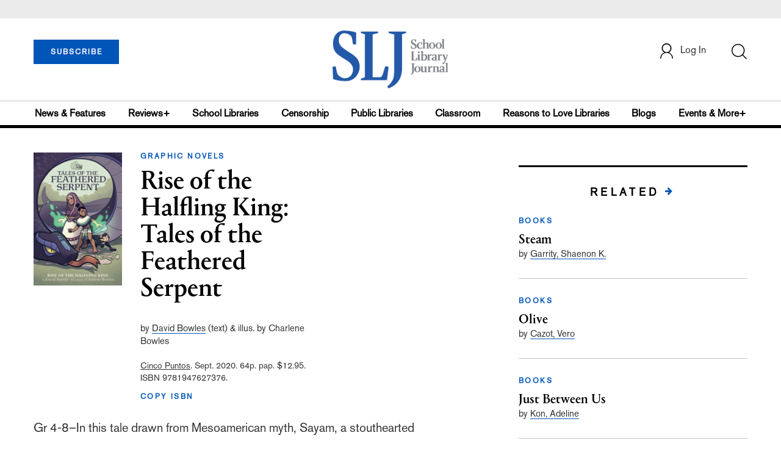

--- FILE ---
content_type: text/html; charset=utf-8
request_url: https://www.google.com/recaptcha/api2/anchor?ar=1&k=6Le9jGEUAAAAACT1ef5qtJgtOLcmDi4oBG0aotm8&co=aHR0cHM6Ly93d3cuc2xqLmNvbTo0NDM.&hl=en&v=PoyoqOPhxBO7pBk68S4YbpHZ&size=normal&anchor-ms=20000&execute-ms=30000&cb=inm9lboeuj5m
body_size: 49413
content:
<!DOCTYPE HTML><html dir="ltr" lang="en"><head><meta http-equiv="Content-Type" content="text/html; charset=UTF-8">
<meta http-equiv="X-UA-Compatible" content="IE=edge">
<title>reCAPTCHA</title>
<style type="text/css">
/* cyrillic-ext */
@font-face {
  font-family: 'Roboto';
  font-style: normal;
  font-weight: 400;
  font-stretch: 100%;
  src: url(//fonts.gstatic.com/s/roboto/v48/KFO7CnqEu92Fr1ME7kSn66aGLdTylUAMa3GUBHMdazTgWw.woff2) format('woff2');
  unicode-range: U+0460-052F, U+1C80-1C8A, U+20B4, U+2DE0-2DFF, U+A640-A69F, U+FE2E-FE2F;
}
/* cyrillic */
@font-face {
  font-family: 'Roboto';
  font-style: normal;
  font-weight: 400;
  font-stretch: 100%;
  src: url(//fonts.gstatic.com/s/roboto/v48/KFO7CnqEu92Fr1ME7kSn66aGLdTylUAMa3iUBHMdazTgWw.woff2) format('woff2');
  unicode-range: U+0301, U+0400-045F, U+0490-0491, U+04B0-04B1, U+2116;
}
/* greek-ext */
@font-face {
  font-family: 'Roboto';
  font-style: normal;
  font-weight: 400;
  font-stretch: 100%;
  src: url(//fonts.gstatic.com/s/roboto/v48/KFO7CnqEu92Fr1ME7kSn66aGLdTylUAMa3CUBHMdazTgWw.woff2) format('woff2');
  unicode-range: U+1F00-1FFF;
}
/* greek */
@font-face {
  font-family: 'Roboto';
  font-style: normal;
  font-weight: 400;
  font-stretch: 100%;
  src: url(//fonts.gstatic.com/s/roboto/v48/KFO7CnqEu92Fr1ME7kSn66aGLdTylUAMa3-UBHMdazTgWw.woff2) format('woff2');
  unicode-range: U+0370-0377, U+037A-037F, U+0384-038A, U+038C, U+038E-03A1, U+03A3-03FF;
}
/* math */
@font-face {
  font-family: 'Roboto';
  font-style: normal;
  font-weight: 400;
  font-stretch: 100%;
  src: url(//fonts.gstatic.com/s/roboto/v48/KFO7CnqEu92Fr1ME7kSn66aGLdTylUAMawCUBHMdazTgWw.woff2) format('woff2');
  unicode-range: U+0302-0303, U+0305, U+0307-0308, U+0310, U+0312, U+0315, U+031A, U+0326-0327, U+032C, U+032F-0330, U+0332-0333, U+0338, U+033A, U+0346, U+034D, U+0391-03A1, U+03A3-03A9, U+03B1-03C9, U+03D1, U+03D5-03D6, U+03F0-03F1, U+03F4-03F5, U+2016-2017, U+2034-2038, U+203C, U+2040, U+2043, U+2047, U+2050, U+2057, U+205F, U+2070-2071, U+2074-208E, U+2090-209C, U+20D0-20DC, U+20E1, U+20E5-20EF, U+2100-2112, U+2114-2115, U+2117-2121, U+2123-214F, U+2190, U+2192, U+2194-21AE, U+21B0-21E5, U+21F1-21F2, U+21F4-2211, U+2213-2214, U+2216-22FF, U+2308-230B, U+2310, U+2319, U+231C-2321, U+2336-237A, U+237C, U+2395, U+239B-23B7, U+23D0, U+23DC-23E1, U+2474-2475, U+25AF, U+25B3, U+25B7, U+25BD, U+25C1, U+25CA, U+25CC, U+25FB, U+266D-266F, U+27C0-27FF, U+2900-2AFF, U+2B0E-2B11, U+2B30-2B4C, U+2BFE, U+3030, U+FF5B, U+FF5D, U+1D400-1D7FF, U+1EE00-1EEFF;
}
/* symbols */
@font-face {
  font-family: 'Roboto';
  font-style: normal;
  font-weight: 400;
  font-stretch: 100%;
  src: url(//fonts.gstatic.com/s/roboto/v48/KFO7CnqEu92Fr1ME7kSn66aGLdTylUAMaxKUBHMdazTgWw.woff2) format('woff2');
  unicode-range: U+0001-000C, U+000E-001F, U+007F-009F, U+20DD-20E0, U+20E2-20E4, U+2150-218F, U+2190, U+2192, U+2194-2199, U+21AF, U+21E6-21F0, U+21F3, U+2218-2219, U+2299, U+22C4-22C6, U+2300-243F, U+2440-244A, U+2460-24FF, U+25A0-27BF, U+2800-28FF, U+2921-2922, U+2981, U+29BF, U+29EB, U+2B00-2BFF, U+4DC0-4DFF, U+FFF9-FFFB, U+10140-1018E, U+10190-1019C, U+101A0, U+101D0-101FD, U+102E0-102FB, U+10E60-10E7E, U+1D2C0-1D2D3, U+1D2E0-1D37F, U+1F000-1F0FF, U+1F100-1F1AD, U+1F1E6-1F1FF, U+1F30D-1F30F, U+1F315, U+1F31C, U+1F31E, U+1F320-1F32C, U+1F336, U+1F378, U+1F37D, U+1F382, U+1F393-1F39F, U+1F3A7-1F3A8, U+1F3AC-1F3AF, U+1F3C2, U+1F3C4-1F3C6, U+1F3CA-1F3CE, U+1F3D4-1F3E0, U+1F3ED, U+1F3F1-1F3F3, U+1F3F5-1F3F7, U+1F408, U+1F415, U+1F41F, U+1F426, U+1F43F, U+1F441-1F442, U+1F444, U+1F446-1F449, U+1F44C-1F44E, U+1F453, U+1F46A, U+1F47D, U+1F4A3, U+1F4B0, U+1F4B3, U+1F4B9, U+1F4BB, U+1F4BF, U+1F4C8-1F4CB, U+1F4D6, U+1F4DA, U+1F4DF, U+1F4E3-1F4E6, U+1F4EA-1F4ED, U+1F4F7, U+1F4F9-1F4FB, U+1F4FD-1F4FE, U+1F503, U+1F507-1F50B, U+1F50D, U+1F512-1F513, U+1F53E-1F54A, U+1F54F-1F5FA, U+1F610, U+1F650-1F67F, U+1F687, U+1F68D, U+1F691, U+1F694, U+1F698, U+1F6AD, U+1F6B2, U+1F6B9-1F6BA, U+1F6BC, U+1F6C6-1F6CF, U+1F6D3-1F6D7, U+1F6E0-1F6EA, U+1F6F0-1F6F3, U+1F6F7-1F6FC, U+1F700-1F7FF, U+1F800-1F80B, U+1F810-1F847, U+1F850-1F859, U+1F860-1F887, U+1F890-1F8AD, U+1F8B0-1F8BB, U+1F8C0-1F8C1, U+1F900-1F90B, U+1F93B, U+1F946, U+1F984, U+1F996, U+1F9E9, U+1FA00-1FA6F, U+1FA70-1FA7C, U+1FA80-1FA89, U+1FA8F-1FAC6, U+1FACE-1FADC, U+1FADF-1FAE9, U+1FAF0-1FAF8, U+1FB00-1FBFF;
}
/* vietnamese */
@font-face {
  font-family: 'Roboto';
  font-style: normal;
  font-weight: 400;
  font-stretch: 100%;
  src: url(//fonts.gstatic.com/s/roboto/v48/KFO7CnqEu92Fr1ME7kSn66aGLdTylUAMa3OUBHMdazTgWw.woff2) format('woff2');
  unicode-range: U+0102-0103, U+0110-0111, U+0128-0129, U+0168-0169, U+01A0-01A1, U+01AF-01B0, U+0300-0301, U+0303-0304, U+0308-0309, U+0323, U+0329, U+1EA0-1EF9, U+20AB;
}
/* latin-ext */
@font-face {
  font-family: 'Roboto';
  font-style: normal;
  font-weight: 400;
  font-stretch: 100%;
  src: url(//fonts.gstatic.com/s/roboto/v48/KFO7CnqEu92Fr1ME7kSn66aGLdTylUAMa3KUBHMdazTgWw.woff2) format('woff2');
  unicode-range: U+0100-02BA, U+02BD-02C5, U+02C7-02CC, U+02CE-02D7, U+02DD-02FF, U+0304, U+0308, U+0329, U+1D00-1DBF, U+1E00-1E9F, U+1EF2-1EFF, U+2020, U+20A0-20AB, U+20AD-20C0, U+2113, U+2C60-2C7F, U+A720-A7FF;
}
/* latin */
@font-face {
  font-family: 'Roboto';
  font-style: normal;
  font-weight: 400;
  font-stretch: 100%;
  src: url(//fonts.gstatic.com/s/roboto/v48/KFO7CnqEu92Fr1ME7kSn66aGLdTylUAMa3yUBHMdazQ.woff2) format('woff2');
  unicode-range: U+0000-00FF, U+0131, U+0152-0153, U+02BB-02BC, U+02C6, U+02DA, U+02DC, U+0304, U+0308, U+0329, U+2000-206F, U+20AC, U+2122, U+2191, U+2193, U+2212, U+2215, U+FEFF, U+FFFD;
}
/* cyrillic-ext */
@font-face {
  font-family: 'Roboto';
  font-style: normal;
  font-weight: 500;
  font-stretch: 100%;
  src: url(//fonts.gstatic.com/s/roboto/v48/KFO7CnqEu92Fr1ME7kSn66aGLdTylUAMa3GUBHMdazTgWw.woff2) format('woff2');
  unicode-range: U+0460-052F, U+1C80-1C8A, U+20B4, U+2DE0-2DFF, U+A640-A69F, U+FE2E-FE2F;
}
/* cyrillic */
@font-face {
  font-family: 'Roboto';
  font-style: normal;
  font-weight: 500;
  font-stretch: 100%;
  src: url(//fonts.gstatic.com/s/roboto/v48/KFO7CnqEu92Fr1ME7kSn66aGLdTylUAMa3iUBHMdazTgWw.woff2) format('woff2');
  unicode-range: U+0301, U+0400-045F, U+0490-0491, U+04B0-04B1, U+2116;
}
/* greek-ext */
@font-face {
  font-family: 'Roboto';
  font-style: normal;
  font-weight: 500;
  font-stretch: 100%;
  src: url(//fonts.gstatic.com/s/roboto/v48/KFO7CnqEu92Fr1ME7kSn66aGLdTylUAMa3CUBHMdazTgWw.woff2) format('woff2');
  unicode-range: U+1F00-1FFF;
}
/* greek */
@font-face {
  font-family: 'Roboto';
  font-style: normal;
  font-weight: 500;
  font-stretch: 100%;
  src: url(//fonts.gstatic.com/s/roboto/v48/KFO7CnqEu92Fr1ME7kSn66aGLdTylUAMa3-UBHMdazTgWw.woff2) format('woff2');
  unicode-range: U+0370-0377, U+037A-037F, U+0384-038A, U+038C, U+038E-03A1, U+03A3-03FF;
}
/* math */
@font-face {
  font-family: 'Roboto';
  font-style: normal;
  font-weight: 500;
  font-stretch: 100%;
  src: url(//fonts.gstatic.com/s/roboto/v48/KFO7CnqEu92Fr1ME7kSn66aGLdTylUAMawCUBHMdazTgWw.woff2) format('woff2');
  unicode-range: U+0302-0303, U+0305, U+0307-0308, U+0310, U+0312, U+0315, U+031A, U+0326-0327, U+032C, U+032F-0330, U+0332-0333, U+0338, U+033A, U+0346, U+034D, U+0391-03A1, U+03A3-03A9, U+03B1-03C9, U+03D1, U+03D5-03D6, U+03F0-03F1, U+03F4-03F5, U+2016-2017, U+2034-2038, U+203C, U+2040, U+2043, U+2047, U+2050, U+2057, U+205F, U+2070-2071, U+2074-208E, U+2090-209C, U+20D0-20DC, U+20E1, U+20E5-20EF, U+2100-2112, U+2114-2115, U+2117-2121, U+2123-214F, U+2190, U+2192, U+2194-21AE, U+21B0-21E5, U+21F1-21F2, U+21F4-2211, U+2213-2214, U+2216-22FF, U+2308-230B, U+2310, U+2319, U+231C-2321, U+2336-237A, U+237C, U+2395, U+239B-23B7, U+23D0, U+23DC-23E1, U+2474-2475, U+25AF, U+25B3, U+25B7, U+25BD, U+25C1, U+25CA, U+25CC, U+25FB, U+266D-266F, U+27C0-27FF, U+2900-2AFF, U+2B0E-2B11, U+2B30-2B4C, U+2BFE, U+3030, U+FF5B, U+FF5D, U+1D400-1D7FF, U+1EE00-1EEFF;
}
/* symbols */
@font-face {
  font-family: 'Roboto';
  font-style: normal;
  font-weight: 500;
  font-stretch: 100%;
  src: url(//fonts.gstatic.com/s/roboto/v48/KFO7CnqEu92Fr1ME7kSn66aGLdTylUAMaxKUBHMdazTgWw.woff2) format('woff2');
  unicode-range: U+0001-000C, U+000E-001F, U+007F-009F, U+20DD-20E0, U+20E2-20E4, U+2150-218F, U+2190, U+2192, U+2194-2199, U+21AF, U+21E6-21F0, U+21F3, U+2218-2219, U+2299, U+22C4-22C6, U+2300-243F, U+2440-244A, U+2460-24FF, U+25A0-27BF, U+2800-28FF, U+2921-2922, U+2981, U+29BF, U+29EB, U+2B00-2BFF, U+4DC0-4DFF, U+FFF9-FFFB, U+10140-1018E, U+10190-1019C, U+101A0, U+101D0-101FD, U+102E0-102FB, U+10E60-10E7E, U+1D2C0-1D2D3, U+1D2E0-1D37F, U+1F000-1F0FF, U+1F100-1F1AD, U+1F1E6-1F1FF, U+1F30D-1F30F, U+1F315, U+1F31C, U+1F31E, U+1F320-1F32C, U+1F336, U+1F378, U+1F37D, U+1F382, U+1F393-1F39F, U+1F3A7-1F3A8, U+1F3AC-1F3AF, U+1F3C2, U+1F3C4-1F3C6, U+1F3CA-1F3CE, U+1F3D4-1F3E0, U+1F3ED, U+1F3F1-1F3F3, U+1F3F5-1F3F7, U+1F408, U+1F415, U+1F41F, U+1F426, U+1F43F, U+1F441-1F442, U+1F444, U+1F446-1F449, U+1F44C-1F44E, U+1F453, U+1F46A, U+1F47D, U+1F4A3, U+1F4B0, U+1F4B3, U+1F4B9, U+1F4BB, U+1F4BF, U+1F4C8-1F4CB, U+1F4D6, U+1F4DA, U+1F4DF, U+1F4E3-1F4E6, U+1F4EA-1F4ED, U+1F4F7, U+1F4F9-1F4FB, U+1F4FD-1F4FE, U+1F503, U+1F507-1F50B, U+1F50D, U+1F512-1F513, U+1F53E-1F54A, U+1F54F-1F5FA, U+1F610, U+1F650-1F67F, U+1F687, U+1F68D, U+1F691, U+1F694, U+1F698, U+1F6AD, U+1F6B2, U+1F6B9-1F6BA, U+1F6BC, U+1F6C6-1F6CF, U+1F6D3-1F6D7, U+1F6E0-1F6EA, U+1F6F0-1F6F3, U+1F6F7-1F6FC, U+1F700-1F7FF, U+1F800-1F80B, U+1F810-1F847, U+1F850-1F859, U+1F860-1F887, U+1F890-1F8AD, U+1F8B0-1F8BB, U+1F8C0-1F8C1, U+1F900-1F90B, U+1F93B, U+1F946, U+1F984, U+1F996, U+1F9E9, U+1FA00-1FA6F, U+1FA70-1FA7C, U+1FA80-1FA89, U+1FA8F-1FAC6, U+1FACE-1FADC, U+1FADF-1FAE9, U+1FAF0-1FAF8, U+1FB00-1FBFF;
}
/* vietnamese */
@font-face {
  font-family: 'Roboto';
  font-style: normal;
  font-weight: 500;
  font-stretch: 100%;
  src: url(//fonts.gstatic.com/s/roboto/v48/KFO7CnqEu92Fr1ME7kSn66aGLdTylUAMa3OUBHMdazTgWw.woff2) format('woff2');
  unicode-range: U+0102-0103, U+0110-0111, U+0128-0129, U+0168-0169, U+01A0-01A1, U+01AF-01B0, U+0300-0301, U+0303-0304, U+0308-0309, U+0323, U+0329, U+1EA0-1EF9, U+20AB;
}
/* latin-ext */
@font-face {
  font-family: 'Roboto';
  font-style: normal;
  font-weight: 500;
  font-stretch: 100%;
  src: url(//fonts.gstatic.com/s/roboto/v48/KFO7CnqEu92Fr1ME7kSn66aGLdTylUAMa3KUBHMdazTgWw.woff2) format('woff2');
  unicode-range: U+0100-02BA, U+02BD-02C5, U+02C7-02CC, U+02CE-02D7, U+02DD-02FF, U+0304, U+0308, U+0329, U+1D00-1DBF, U+1E00-1E9F, U+1EF2-1EFF, U+2020, U+20A0-20AB, U+20AD-20C0, U+2113, U+2C60-2C7F, U+A720-A7FF;
}
/* latin */
@font-face {
  font-family: 'Roboto';
  font-style: normal;
  font-weight: 500;
  font-stretch: 100%;
  src: url(//fonts.gstatic.com/s/roboto/v48/KFO7CnqEu92Fr1ME7kSn66aGLdTylUAMa3yUBHMdazQ.woff2) format('woff2');
  unicode-range: U+0000-00FF, U+0131, U+0152-0153, U+02BB-02BC, U+02C6, U+02DA, U+02DC, U+0304, U+0308, U+0329, U+2000-206F, U+20AC, U+2122, U+2191, U+2193, U+2212, U+2215, U+FEFF, U+FFFD;
}
/* cyrillic-ext */
@font-face {
  font-family: 'Roboto';
  font-style: normal;
  font-weight: 900;
  font-stretch: 100%;
  src: url(//fonts.gstatic.com/s/roboto/v48/KFO7CnqEu92Fr1ME7kSn66aGLdTylUAMa3GUBHMdazTgWw.woff2) format('woff2');
  unicode-range: U+0460-052F, U+1C80-1C8A, U+20B4, U+2DE0-2DFF, U+A640-A69F, U+FE2E-FE2F;
}
/* cyrillic */
@font-face {
  font-family: 'Roboto';
  font-style: normal;
  font-weight: 900;
  font-stretch: 100%;
  src: url(//fonts.gstatic.com/s/roboto/v48/KFO7CnqEu92Fr1ME7kSn66aGLdTylUAMa3iUBHMdazTgWw.woff2) format('woff2');
  unicode-range: U+0301, U+0400-045F, U+0490-0491, U+04B0-04B1, U+2116;
}
/* greek-ext */
@font-face {
  font-family: 'Roboto';
  font-style: normal;
  font-weight: 900;
  font-stretch: 100%;
  src: url(//fonts.gstatic.com/s/roboto/v48/KFO7CnqEu92Fr1ME7kSn66aGLdTylUAMa3CUBHMdazTgWw.woff2) format('woff2');
  unicode-range: U+1F00-1FFF;
}
/* greek */
@font-face {
  font-family: 'Roboto';
  font-style: normal;
  font-weight: 900;
  font-stretch: 100%;
  src: url(//fonts.gstatic.com/s/roboto/v48/KFO7CnqEu92Fr1ME7kSn66aGLdTylUAMa3-UBHMdazTgWw.woff2) format('woff2');
  unicode-range: U+0370-0377, U+037A-037F, U+0384-038A, U+038C, U+038E-03A1, U+03A3-03FF;
}
/* math */
@font-face {
  font-family: 'Roboto';
  font-style: normal;
  font-weight: 900;
  font-stretch: 100%;
  src: url(//fonts.gstatic.com/s/roboto/v48/KFO7CnqEu92Fr1ME7kSn66aGLdTylUAMawCUBHMdazTgWw.woff2) format('woff2');
  unicode-range: U+0302-0303, U+0305, U+0307-0308, U+0310, U+0312, U+0315, U+031A, U+0326-0327, U+032C, U+032F-0330, U+0332-0333, U+0338, U+033A, U+0346, U+034D, U+0391-03A1, U+03A3-03A9, U+03B1-03C9, U+03D1, U+03D5-03D6, U+03F0-03F1, U+03F4-03F5, U+2016-2017, U+2034-2038, U+203C, U+2040, U+2043, U+2047, U+2050, U+2057, U+205F, U+2070-2071, U+2074-208E, U+2090-209C, U+20D0-20DC, U+20E1, U+20E5-20EF, U+2100-2112, U+2114-2115, U+2117-2121, U+2123-214F, U+2190, U+2192, U+2194-21AE, U+21B0-21E5, U+21F1-21F2, U+21F4-2211, U+2213-2214, U+2216-22FF, U+2308-230B, U+2310, U+2319, U+231C-2321, U+2336-237A, U+237C, U+2395, U+239B-23B7, U+23D0, U+23DC-23E1, U+2474-2475, U+25AF, U+25B3, U+25B7, U+25BD, U+25C1, U+25CA, U+25CC, U+25FB, U+266D-266F, U+27C0-27FF, U+2900-2AFF, U+2B0E-2B11, U+2B30-2B4C, U+2BFE, U+3030, U+FF5B, U+FF5D, U+1D400-1D7FF, U+1EE00-1EEFF;
}
/* symbols */
@font-face {
  font-family: 'Roboto';
  font-style: normal;
  font-weight: 900;
  font-stretch: 100%;
  src: url(//fonts.gstatic.com/s/roboto/v48/KFO7CnqEu92Fr1ME7kSn66aGLdTylUAMaxKUBHMdazTgWw.woff2) format('woff2');
  unicode-range: U+0001-000C, U+000E-001F, U+007F-009F, U+20DD-20E0, U+20E2-20E4, U+2150-218F, U+2190, U+2192, U+2194-2199, U+21AF, U+21E6-21F0, U+21F3, U+2218-2219, U+2299, U+22C4-22C6, U+2300-243F, U+2440-244A, U+2460-24FF, U+25A0-27BF, U+2800-28FF, U+2921-2922, U+2981, U+29BF, U+29EB, U+2B00-2BFF, U+4DC0-4DFF, U+FFF9-FFFB, U+10140-1018E, U+10190-1019C, U+101A0, U+101D0-101FD, U+102E0-102FB, U+10E60-10E7E, U+1D2C0-1D2D3, U+1D2E0-1D37F, U+1F000-1F0FF, U+1F100-1F1AD, U+1F1E6-1F1FF, U+1F30D-1F30F, U+1F315, U+1F31C, U+1F31E, U+1F320-1F32C, U+1F336, U+1F378, U+1F37D, U+1F382, U+1F393-1F39F, U+1F3A7-1F3A8, U+1F3AC-1F3AF, U+1F3C2, U+1F3C4-1F3C6, U+1F3CA-1F3CE, U+1F3D4-1F3E0, U+1F3ED, U+1F3F1-1F3F3, U+1F3F5-1F3F7, U+1F408, U+1F415, U+1F41F, U+1F426, U+1F43F, U+1F441-1F442, U+1F444, U+1F446-1F449, U+1F44C-1F44E, U+1F453, U+1F46A, U+1F47D, U+1F4A3, U+1F4B0, U+1F4B3, U+1F4B9, U+1F4BB, U+1F4BF, U+1F4C8-1F4CB, U+1F4D6, U+1F4DA, U+1F4DF, U+1F4E3-1F4E6, U+1F4EA-1F4ED, U+1F4F7, U+1F4F9-1F4FB, U+1F4FD-1F4FE, U+1F503, U+1F507-1F50B, U+1F50D, U+1F512-1F513, U+1F53E-1F54A, U+1F54F-1F5FA, U+1F610, U+1F650-1F67F, U+1F687, U+1F68D, U+1F691, U+1F694, U+1F698, U+1F6AD, U+1F6B2, U+1F6B9-1F6BA, U+1F6BC, U+1F6C6-1F6CF, U+1F6D3-1F6D7, U+1F6E0-1F6EA, U+1F6F0-1F6F3, U+1F6F7-1F6FC, U+1F700-1F7FF, U+1F800-1F80B, U+1F810-1F847, U+1F850-1F859, U+1F860-1F887, U+1F890-1F8AD, U+1F8B0-1F8BB, U+1F8C0-1F8C1, U+1F900-1F90B, U+1F93B, U+1F946, U+1F984, U+1F996, U+1F9E9, U+1FA00-1FA6F, U+1FA70-1FA7C, U+1FA80-1FA89, U+1FA8F-1FAC6, U+1FACE-1FADC, U+1FADF-1FAE9, U+1FAF0-1FAF8, U+1FB00-1FBFF;
}
/* vietnamese */
@font-face {
  font-family: 'Roboto';
  font-style: normal;
  font-weight: 900;
  font-stretch: 100%;
  src: url(//fonts.gstatic.com/s/roboto/v48/KFO7CnqEu92Fr1ME7kSn66aGLdTylUAMa3OUBHMdazTgWw.woff2) format('woff2');
  unicode-range: U+0102-0103, U+0110-0111, U+0128-0129, U+0168-0169, U+01A0-01A1, U+01AF-01B0, U+0300-0301, U+0303-0304, U+0308-0309, U+0323, U+0329, U+1EA0-1EF9, U+20AB;
}
/* latin-ext */
@font-face {
  font-family: 'Roboto';
  font-style: normal;
  font-weight: 900;
  font-stretch: 100%;
  src: url(//fonts.gstatic.com/s/roboto/v48/KFO7CnqEu92Fr1ME7kSn66aGLdTylUAMa3KUBHMdazTgWw.woff2) format('woff2');
  unicode-range: U+0100-02BA, U+02BD-02C5, U+02C7-02CC, U+02CE-02D7, U+02DD-02FF, U+0304, U+0308, U+0329, U+1D00-1DBF, U+1E00-1E9F, U+1EF2-1EFF, U+2020, U+20A0-20AB, U+20AD-20C0, U+2113, U+2C60-2C7F, U+A720-A7FF;
}
/* latin */
@font-face {
  font-family: 'Roboto';
  font-style: normal;
  font-weight: 900;
  font-stretch: 100%;
  src: url(//fonts.gstatic.com/s/roboto/v48/KFO7CnqEu92Fr1ME7kSn66aGLdTylUAMa3yUBHMdazQ.woff2) format('woff2');
  unicode-range: U+0000-00FF, U+0131, U+0152-0153, U+02BB-02BC, U+02C6, U+02DA, U+02DC, U+0304, U+0308, U+0329, U+2000-206F, U+20AC, U+2122, U+2191, U+2193, U+2212, U+2215, U+FEFF, U+FFFD;
}

</style>
<link rel="stylesheet" type="text/css" href="https://www.gstatic.com/recaptcha/releases/PoyoqOPhxBO7pBk68S4YbpHZ/styles__ltr.css">
<script nonce="3LlL_7Fi9n-nMkkf_BJfDg" type="text/javascript">window['__recaptcha_api'] = 'https://www.google.com/recaptcha/api2/';</script>
<script type="text/javascript" src="https://www.gstatic.com/recaptcha/releases/PoyoqOPhxBO7pBk68S4YbpHZ/recaptcha__en.js" nonce="3LlL_7Fi9n-nMkkf_BJfDg">
      
    </script></head>
<body><div id="rc-anchor-alert" class="rc-anchor-alert"></div>
<input type="hidden" id="recaptcha-token" value="[base64]">
<script type="text/javascript" nonce="3LlL_7Fi9n-nMkkf_BJfDg">
      recaptcha.anchor.Main.init("[\x22ainput\x22,[\x22bgdata\x22,\x22\x22,\[base64]/[base64]/[base64]/[base64]/[base64]/UltsKytdPUU6KEU8MjA0OD9SW2wrK109RT4+NnwxOTI6KChFJjY0NTEyKT09NTUyOTYmJk0rMTxjLmxlbmd0aCYmKGMuY2hhckNvZGVBdChNKzEpJjY0NTEyKT09NTYzMjA/[base64]/[base64]/[base64]/[base64]/[base64]/[base64]/[base64]\x22,\[base64]\\u003d\x22,\x22wo07JsK6cVIdEMKGUMO5woY/aMK+QgDCmcKdwrTDqsOaJ8O5RT7Dm8Kmw4LCoSXDscKnw71hw4ouwpHDmsKfw409LD8FQsKfw54Hw7/[base64]/CpinCjHpwwoxVw7t3w7dRY0FOwrkAD8OLw5lgwqpsEXnCkcOcw7/Dj8O9wrwSVQLDhhwVG8OwSsOKw4UTwrrCiMOLK8ORw4HDq2bDsSvColbCtHTDvsKSBEnDuQpnNHrChsOnwobDh8Klwq/ClcOdwprDkCdXeCx3wqHDrxlVSWoSC1spUsOywobClREwwqXDnz1WwrBHRMKYDsOrwqXCn8OpRgnDnMKHEVI+wq3DicOHbBkFw49JWcOqwp3Dj8ODwqc7w65rw5/Cl8KyIMO0K1kiLcOkwpwJwrDCucKpdsOXwrfDkVbDtsK7aMKiUcK0w7lLw4XDhQlqw5LDnsOHw5fDklHClsOndsK6MVVUMwAVZxNaw7Foc8KuCsO2w4DCq8Orw7PDqw7DlMKuAlbCikLCtsONwrR0GzIgwr10w75Sw43CscOnw5DDu8KZXcOyE3UWw7IQwrZmwrQNw7/DucObbRzCicKdfmnCrxzDswrDp8OlwqLCsMO4a8KyR8OXw4UpP8OpMcKAw4MSRGbDo2/Dj8Ojw53Dp0gCN8KTw4YGQ0QTXzMKw7HCq1jCmmIwPmTDg0LCj8KTw6HDhcOGw6PCm3hlwrXDsEHDocOcw6TDvnViw6VYIsOyw6LCl0kIwrXDtMKKw79JwofDrlXDpk3DuEjCmsOfwo/[base64]/Dk8KWw51mAWHDvMOFAsORwpTDrlRAwoTDtnwlw5gQw5szAsKUwrUyw5pKw7/CqABNwrDCkcO1e3jCmBEuPWY8w69nAMKUa1syw6t6w4rDkMO4J8KGSMOUXB3CmcKnfxrCusKYGFgABMO0wo3Drw/DtmsEJ8KUdmnCvcKIVAcJWsObw47DlMOJMlJUwrzDtzLDs8K4wqPCqMOUw5wlwpjDvEgBw7ECwr9Yw7ULQh7CmcKzwp8cwpRVPGktw54ULcO5w7LDjxtdPsO7CcKnAMKOw5fDocOfP8KQB8KBw67CgQfDnFHCoQ/[base64]/w5MRw7DCrsOJw44EB8OHwrPDsgXDsx1vDcOswqtNJ8KaMl3DiMKLw7NFwpHCpsKrdwDDsMOkwrA/[base64]/[base64]/w7zCnQrCo2bCuMKPWMK8wpQ0OsKRFVl5w4VrL8OrJzlkwpvDgkYbVl11wq/Di10mwq8bw60ya3Q0fMKZw7xtw4Vke8K9w7g0EsKrLsKWGiHCv8O9SQNow6fCq8OeUiooCB/DgcOGw7VjJhI1w7gBwoDDuMKNTcOww50Nw4PDp0nDqcKaw4HDhcO7Z8KaVcOxw5vCnsKQU8K1d8KLwpzDgifDg3TCjEtJMRjDu8OTwpXDqi/[base64]/CtgjCvMOHdcOqQhnCj8Ktwq/CikYXwqgMw6cOdcKvwponCSbCuUwCYj1XbcKCwrrCtnhtXEIXwrXCpcKTYMKOwoHDvGTDqkbCpMOCwo8BQRBXw4YOL8KID8Oyw5HCuVgVc8KYwpNTc8OMwrXDpw3DgXPCgFYmeMOswokWwr1bwrBRc0XCqMOMemMjM8K/U2wCw7AIMGjDi8KEwokzUcOswrU/[base64]/ChwzDuV/DnsOKwrxxU3vCt8OsMhN9wrYKwrEww6jCq8Kacxx8wprCvsK0w5Y+S3LCmMOVwojChGBDw6zDisK+FzFDWMK4NsOBw4XDrDPDsMKWwrHClsOZPsOYX8K1EsOkw5bCqW3DinJGwonCjnRMZxluwqUAT0M/[base64]/woLDpcOHScO2wp3CvcKfI3rCgUPCqizDp1fDlF0Gw6Yuf8O4SMKcw4IOb8KXwoDDusK5w6ZIUlTDlsOfQ1dxKcOUfcK9VSbCjF/CpsOKwrQlNkHCuCVdwoo8O8OHaU9bwpDCg8OvEcKFwpTClylZKMOsclIVU8KXczjDnMK/S3PDssKtwoZNTsK5w5fDoMORFWIQfjXDugotPsK6Mz/[base64]/CoRthecORw5jDsW3DvsK3LxnCjS1ywpTDvsOAw49Fwoo0V8OPwpHDlsO7IGd7UB/CqDsJwqoXwpJbPMKVwpDDsMKSw7tbw7JqVHsCDVrDksK9KxjCnMK+W8KaDhXCp8KOwpXDt8OqKMKSwpQMTlUdwo3CucKfR1PCmcOrw5HCksO8woVJB8KMZkwaK1lyF8OOa8KfUMOVRxjDsRDDo8K+w5VGQQTDmsOFw4/DmgVfTMOzwrZRw6tNw6gRwqTDjE0IR2TDg0nDrcOfUsOPwoV6wqjDlcOxwp7Ds8O4CHFId2zDlXofwonDgXQ+esOIRMKtwrbDgMOnwrjCgcK/wog2ZMKxwq/[base64]/ClsOyw7Ubwq0ow5nDscOYYhnCn3tpL2zDsBfCoQnCqx9jDDHCtMKWBRJYwrbDmlvDisO9WMKUVmMoIMOrAcOJwojCulnDkcK9M8O/[base64]/Ci35vGDTCv8KKwoRHYsKKw41jwqjDrzDDvjcNwoAxw7Uhw6rDgCBjw6QgJMKPOS8fWmHDtMOdeyTCtMOFw6NdwqV+wq7CicOcw6toQMOFw7EqQRvDp8KIw6k1wrgDf8O4wpBcDsKEwpPCm2/Drm/[base64]/DmSbDrxcuw51NH1nDt8Kzw57DncO+YGnDnQbDjsKGw4HDnjVHd8Kqw5d1w4LDgD7DjsKrwqIywpMZd2vDgSAjTRPDr8OkbsOQBsORwpbDpDp1XMOOwrx0w6DCpU5kIcO3wostw5HDvMK9w7F+wqYZIlMVw4U3KynCscKnwq8yw6fDuEELwroCbn9KWk/ClkFgwpnDjcKebsKeG8OoSyfCp8K7w6vDqMK3w7VbwqVoPj7CshfDjh1PwrrDlX8tc2TDr1Y5XwcDw4/Dk8K/[base64]/DicOmwq7CsxXDvsKIwrTDtAs5RB81w6XDvsOhV0U8w7hLHgkOISjDsCIswpfCrMOeEmBkWmEpw4jCphLCpALCg8KQw7/[base64]/DiMKFw5Qawr5YO8OBRsKtByrCr8KCw4JtGcKLw7hOw4zCmTTDgMOoPBrClXMofyDCvcOjRMKXw4wIw5TDocOhw4zChcKAHcOfw5p4w6DCuHPChcKQwoPDmsK4wqFqwr5/[base64]/CnFt5wrA5wrEZC2TCjcKiwrkcwok6wqF4w79vw5pHwrU6NVwzwrvCoF7CqsKDwpvCvWwKPcO1w7bDq8K2bHYsDG/CrcKjPnTDp8OPRsKtwqfCvwclIMK7wrx6CMO+woICbcKJBMKLVVBzwrPDrcO/wqvClAwewqVYwrTCrjvDtMKwaltzw6xWw5lNDx3DkMOFUnLCqxsJwoBcw54ES8OkEScXw5TDtsOuCcKuw5Nlw7plaXMhXi/CqXV0G8OkSxnDhMOEYsOECk4VDMOqNsOow7/[base64]/DrMK7JXXDpEvCsEXDlXfCgcKKMULDvHYpXsO/[base64]/DrG8/KAB4w64Qw4BRwp0Qw57DuWXDj8KVw5Unf8OJARnCjUsjw7nDisOUck55TsOMEcO/aE7Cq8OWSyhQwooKEsKRMsKIAH88L8K4w7PDn3tUwrshw7vCi3jCujfCvQQGaVLCqcOKwpnCh8OJaEnCtMO0VwARPX0pw7vChsKmQ8KBMTPDtMOACwoDdD8Bw7s1YcKAw5rCscOxwphrfcKiPyo8wojCgA11X8KZwo3Cgl8BTxA7wqjDo8KaNMK2w7/[base64]/DoAvDnx9oNVQNwrE9wqjCmwc2T8OpL8ORw5hNfCwDwr4dbUHDhTLDvcOhw6nDjsOXwoA8wpYww75VbcOLwoYVwqjDqMKHw5ohw7nClcKIRcK9V8OGGsOgJDd4wpA/w4NRBcOzwr0uZCnDisKWPsKwQ1XCp8O+wo/ClQXCjcK7wqUVwq5gw4EKw4TCrQMDDMKff0lQCMKcw5ZUG0NYwpbChQzCkWFOw6DChn/Ds0nCoF5Vw6cbwofDvGdTDW7DinTCnMK2w6xnw7ZoHcKXw7fDl2TDp8OYwoFewonDhsOrw6jCvgXDvsK0wqBHYMOCVwfCg8Ohw7x/YENyw5UFSMOTwp/Cp2PDssO/w5zClRDCi8O7bmLDoG/[base64]/DlwpqwoMnw5gcwqTDrxwEwp3DksOmw71+wpvDp8K1w5kufMOPwq7Dgzk5QsKyOcOkAjAow7xAXjHDsMKQWcK7w7w9UMKLa1nDjkXCmsK4wqnCucKQwqQxDMKPScK/wp7DlMOBw6pgw6TCuybClcKlw7wfSDwQGU8qwqHCk8KrU8OZYsO2Mx3CkwLCl8OVw5YpwoxbBMOcc0hnw6vCmcO2WSkbKgHCm8KZS3LChhcSQcOYEcKrRykbwpzDp8KYwr/CvQ8iWsOtw4HCpcK/w7sAw7xow7lXwpHDl8OSfMOMY8Owwrs0w4QrHcK2Kmgew6/CjT8Cw5zCkioRwpPDlFXCuHk2w63CssORwoxXHw/CqsOXwr0jKMOXR8KIw54QJ8OqOFA/WHfDu8OXc8KFPMO7GxFGd8OLK8KcTmB5NzHDiMOgw4FGYsKcW1s0DHV2w5/CrcOoClTDnCrDkCTDnzzCusO1wogycMOIwpHCiAfDh8OuVzrDvlEYdy9MS8O7R8K9RmTCvyJAw7kgITLCtcK9wpPDlsK9IgAKw4HDtkVPCQ/[base64]/Du8OqwqnDhQsLwrt2wrAPHn8kw4jDsMOrRsO3fcOsdMKyXjQHwqxaw6vDmn/DtQfCs2cYDMKew7BVN8KewqJOwrvCnlTCuWFawpbDn8KRwo3ClMOEE8KSwpfCiMK6w6tBbcK5Kwdkw7LDisO6w67CsSgrPH18PsKndnHClsKCQjrDisKZw6/[base64]/K8KKwrPDvFTCpUnCoMKdasKEwpxawobDuQloX2XDjTDCsH9/VGljwqLCgHLCjMOnIxvDhsKhRsKxA8K+SUvCsMKgwrbDmcKqFBrCpDrDsnM2w7DCpsKBw7LCi8K/woRcdQjCocKewpZ3O8Ouw6PDjCnDmsOLwrLDt2RIVcOuwrM1IMKMwq7Ciid/DgrCoGoQw6XCg8KPw54EBzrDjz8lw6HCuUhaFUDDo09RYcOUwrhdVsOQTCpTw5/DqcKNw5fDmcK7w6DCvEPCisOUwpTCvxHDtMOzw47DncKgw5VCTmfCmMKPw7zDjcOEIwg8CG7DlMOYw4shbcOCU8OVw5puKMKIw7NswobCpcOTw43Dr8KlwpTCpHHCiT3Dtn/DgsO/ccKJRcOET8Oewr/Dt8OyKEjCiEJmwp48wrQ1w5bCgsOdwolOwrDCs1cJaD4NwqYrw5DDkAfCu2dXwqbCpyNcKUTDjllzwobCkxTDsMOFQFliMcOnw43CmcKmw5orb8KDw7TCuybCuQPDhgM9w7RPNEZgw6JKwqkbw7YGOMKUaRTDo8ORRA/DpHHCkCHDvsO+ZAw0w7XCsMOOTGLCgsKpasKowpEzW8Oiw7oXZn12VxIJwpDCuMOtIsKow6nDjsO6RsOHw7VMFMOZEmnCmmDDqVvCo8KRwpHCpS8Zwop3KsKdMcO5L8K9AcObdybDm8KTwqY1NzbDgxp6w6/CrHd5w7tnSndCw5o+w4Baw5rCjsKdM8KyZW0sw6RmS8K/wozCnsK8SUDCnz4jw6QgwpzDucOFGy/DicOuf3DDlsKEwoTCvcOtw5LCu8KsUsOqFATDocKbKMOgwqsoXELDn8OMwql9YMKzw5/DijgwRcO7X8Kfwr7Ct8K2OQrChcKPMcKdw4XDqwzCmznDscOpPwUSwq3CrMKMfSsIwpxzwr87TcOcwqRCb8K/wpnDlGjCgRZjQsK3w5/CrnxPw63Cr3p+w7tKw6w6w6ciNQDDmiDCnmzDt8OiScOQIcKXw6/ClMKPwr8Ywq/[base64]/Dt8OQY0XDtVxIwowxw4PCqFBTwoo5aAHDjsKYWMOawpvCrDQGwo4YCDXCoBPCvDUlMsKgLQHDlADDikrCiMKyUcK+V2jCh8OECw5VdcKxWWXChsKgaMOLQ8OhwqFGRw/[base64]/[base64]/DkMOVwqDDp8Osw5jDgMKgMgHDtzI7w4UETsOiI8Kgd1jCmBQcaj8NwrLCjhReagYlUMK1HsKkwow7wpJheMKaYwDDmWvCt8K/S0DCgRZ3L8OYwrrCl13Dn8KswqBHBzjCqsOcw5nDkk55wqXDvELCh8K7w4nDqSzCh2TDjMOfwoxrCcOLNsKPw4xZcV7Co0EGesOSwodwwoXDs2TCiHDDg8OCw4DDpVLCisO4w7HCssK8FFtoC8KEwrHCtsOrSz7Dh3nCpsKfQl/Ct8KheMOPwpXDlyDDtMOaw6/CkQxTwpQ7w4fDk8OVw6zCiTJlQwjDjVTDi8OzKsOOHFdNAiYfXsKLw5h+wpXCp18Pw6lzwrhRKEZVw6EzPCvCmT/DgzBPw6pOw5DChMO4Y8O5PFkqwrzDr8KXBTgmw7sHwqkwJDHDrcKLwoYkGsOcwq/DthZmAcObwo7Ds3B5woFGVsOyfCXDkUHCkcODwoVEwrXCqsO5w7jCkcKML1XDksKtw6syNsODwpDDqWABw4APPUB/wrd8w4fCn8O+UD9lw4B+wqvCnsKBH8OEwo9ew4UyXsKlw79kw4bDihthewEvw4Zkw4DDhsKZw7DCg3Vyw7Z/[base64]/DqkTCicKzw5/[base64]/ChjLDnsOjwo3ChHFhwqRONMOZw7bDkcKOwo7DsmUDw5ZOw7HDicOBPXI+w5fDtsOwwqbDhF/CpsOBfCd2wo4gVEtIwprDoD8ywr0Fw7wIB8KjN1Fhw6gKKMOZw4clB8KCwqXDkcOjwqIVw5jCscOpRcKnw5XDosOpNsONScKww7sXwp7DnjhFDV/ClRwQOQXDuMKawp7DuMOiwoLCgMOvwq/CjXJqw5/[base64]/KwHCiRdwwrTCvk1kUcObwrI2d1/CjsK9BmXDsMOafMKMC8OqAMKyAVrDvsOiwp7Cs8Kww4XCgwB5w7Qiw71CwpEzbcKCwqUPCmbCjsO8WkTDuQQhF182QFLCocK4w4TDpcKnwpDDqnrChg44AGzCtXpWTsKew7rCisKewrLDocOTWsO4HibCgsKlwo8CwpV/CsOJCcOMR8Kiw6RNJggXScKceMKzwo7CpGMVFUzCvMKePDRvBMKcUcOoUxJfAcOZwq9Rw6EVGBbCojYOw7DDnGlbQh0aw7LCkMK/w44BNEvCucOjwosDDQ1pw7hVw7h9NsOMWiDCkMKOwqbChgc7V8O9wo0nwoI3Z8KSLcO+wpJ9CmQxQcK3w4HDsnfCmy4Fw5Bcw7bCiMOBwqtKZRTCuHtxwpEdwrfDgsO7eWwJw67CgjIdWxhVw6DCncKgQ8KdwpXDhsOQwqjCrMKrwooHw4Z0Ly9peMO7worDo08Zw4/DpMKRZ8KfwpnDoMKowqLCscO+wq3DrMO2woDCtTTCjzDCn8K3w5xxYsKrw4UYa2bCjjsHBk7DicOnC8OJb8Ozw6DClBZUXcOsHErDjsKiecOfwoF0w4dSwp1/[base64]/wq1fwqwDwoDCuzLDiMO1cAnDjlYxRynDr8O6wqrCncKYWwhaw7jDlcKuwqRkw7BAw75JEmTDm2HDuMOTwqDDgMKzw54Vw5rCpULCnC5Nw4bCsMKodRxAw5IYwrXCikIIK8OiV8OGDcOWb8OuwrnDkWHDqMOrwqLDuFQPF8KyKsO5AFTDlQBTfsKRWMOiwpbDjnslaS/DiMKDwpTDicKzwosxJwPDnwTCgFteZVh4w5hFFsO1w7DDiMK4wofCrMOfw5XCr8KLGMKew7McFcKjOx9GSETDvsOmw5Q+wqMBwq8veMODwo3DlFJiwosMXl9WwptOwr9rIMKJacOAw43CuMOmw7NUw4PCj8OywrrDqMODZx/DhynDuzs8dhRcCkTCu8OUIcKNccKZKsOAP8OvacOeAMOfw7LDpCMBSMK/bEMgw5bCphrCqsOZw6rCsnvDixk8w54Rwo3CvmEuwoLCoMO9wpXDi33Dg1rDlCDClGUJw6vDjHA+aMKIWRzCl8OaDsKkw5nCsxguQsKaGEjCh2TCnRccw4NEw6DCoS/DkArCrEzCrmAiSsOuLcKbfsODW2TDhMOBwpBEw4TDscODwp/[base64]/Do1/CrMOzw7rCjD/DqsKxGHfDv8OkwprDlcOrw4zCssKHwqgswoEUw6lsbzhLw641wocWwrnDuyzDsUxNPjAvwpTDiTt4w6nDpsOmw6/[base64]/DjsKfw6nCgHPDlCHDq8K/RU/DhgURE3bDq8OTwr/Cp8KXecOzF0lSwpEGw6XDlcOKw5zDvjJCXn57Iy5Bw4NVwqoSw4pbHsKkw5V+w7wuw4PCg8OBLcOFGD1kHhvCi8OZwpQNVcKXw7glfcK3wr5FXcOVE8KCa8OcKMKHwo7CnQjDpcKVZkdxRMODw4R0w7/CsFcqRsKLwr0MFBPCmXkRPxknTDHDk8Knw5rCo1XCvcKxwp80w4QEwpkII8KLwr8kw6Mvw6fDl2dSNMO2w5ZBw4l/wr3ClhcaD1TCjcOtbw0dw7fCrsO2wp/DiVPDo8KoaXlYCBA0wq4Pw4HDly/CtSxHwpA0Ci/CqcKiNMObOcK+w6PDosKxwo7CggXDrG8Uw5/DpsK8wqRFScKRK1TCh8KgS3rDsy4Nw5Z6wqBxNzXCkF9Hw4nCmMKfwqAzw4IEwqTCjkt0G8Kfwp85wrYAwqs7Rj/Ch1rDkglRw7nCoMKOw7jCplcgwrRHECXDoTvDhcKMfMOYwrvDsjLCvcOmwr10wr8mwroxJ2jCjG0zNsOlwpMhWG/DvcKowo0mw7M5C8KAdcK8JDBBwrcTw6xBw78Sw6Ncw45iwofDvsKXMMK2X8ODwpdwRcKhasK8wrVgwrzCpMORw5/[base64]/QUfDkFFPZhkPwpfDoMOzJMO6IDPClMKxbcOcwrFQwoXDsC3CocOewrHCqVfCisKOwqDDtHDDmnPClMO0w4fDg8KRFsODDsKZw5YqIMKcwq8hw4LCi8KMcMOhwofCkVNQwo3DsBYRw4xDwq/CigoDwpHDr8OPw6BibcKuesO/[base64]/d3kowrgNw4/[base64]/[base64]/[base64]/ORLCuHnCvsOEwrNJwqfDi8OGEzrDpWs/Ex7Di8Okw6HDqsOPwp1cCsOSZsKdwpk8AS0rQsOJwoYAw5NSEnE1BDA3esO5w4kQWAETZGXCpcOmAMObwoXDj2PDhcK/XBrCkzvCpkl0QcOEw6ALw7/CgcKZwoV3w79Xw5MXDXoVKGZePnfDrcKwVsKvBSVnM8KnwpA7GMKuwp9qRMOTMhxswqNwJ8O/w5LCnMORSjNpwrR8wrDDngnCiMOzw6BeA2PCiMOmwqjDtg96HMOOwrfDunPClsKIw48lwpMOJlvDu8Kew7TDvCPCnsKxX8KGFFZpw7XCjzM/PyIWwq4Hw7XDksOww5zCvMOqwpjDhlHCtsKjw5Abw4Utw6ViE8Kqw67Dvm/CtRLCm0FIK8KFG8KSf2gfw4otdsOlwqp0woAfSsOFw7A6w6oFeMK7w4omCMO+TcKtw6oYwqNnN8OKwrI5dRhxLmdQwpZiLkvCvQp5w73DoEDDscKqfhLCq8OQwo/DnMOxwqM6wpwyCgYmUAknOMOAw4MnXVouwrduRsKAw4jDocKsRBnDu8KLw5plNhzCnD0rwo5Zw4BbPsOCwqLDvQAuYcOvw7EfwobCiRXCl8OSOsKBPcOzXmLCoB/[base64]/ClTDCu8Kqw4LDuXbCusKICTLCp8K+MMK5wrDCunRnT8KFD8KDe8KjPsO7w7jCuHvCusKOOFUhwqM9GcKeTVMsBMKqDsOaw6rDqcKaw5TCnsOjD8KZXBdXw5/CgsKUw5R9wprDpEzCqcOlwpjCr3rClhXCtmskw6LDrWp0w5zDszPDlXV9wp/Du23DssOJVl7DncOqwqdoRcKaO2MXQsKhw7Fvw7HDu8Kqw6DCoT0dfcOQw4rDn8OTwow/wqU1RsKILlPDj0DCj8KSwpXCr8KSwrB3woLCv3/Cni/CpcKww75CGXRkWAbCrWzDm17Ct8O8wqfDucOpIsOvc8OjwrsiLcKzwohrw6V7wrpAwphpA8OBwp3CvHvCsMKWaXYXI8K+wpvDlSpfwrM+VsKrMsOOei7CvXFMamvCmS1Hw6Yfe8KWL8Ksw6HCs13CoiHDtMKJXMOZwojCoU/ChlHCkk3Cg3BmecKGw6XCoAEFwqNjw4LCg1VwOXYoOAQFwp7DkxnDn8OTTC/DpMOiVjMhwqdnw7QtwqRuw67DvXEmw7/DhQTCvMOvOXbCgyAWwr7CrzcmIQTCoiI3WMOlb1TCsHUuw4rDmMKBwrQ7dXLCv1NMPcKKUcObwonDgQbChFXDjMOqdMOIw43ChsO9w7hXIy3DjsO6bMKPw6J8EMOjw5ZhwqzCmcOQYsOPw5QHw6k9P8OZcBLCkMOwwohow6/[base64]/CucOOwo5Mw6vDgVgrGsOrfF5ARMO5w47Du8OgOsKtHMO9WsKow6AVDypfwoJRJ1nCqRnDrMOkw6RgwpsawqN5Jw/CtMO+cQAzw4nDksKQw5s4wp/DrcOIw48ZTgMmw7gbw53CtsK2ScOHwqk1TcOjw6VHBcKbw58OHnfCm2PCiw7CmcKOe8Otw6LDtxxkw5Qbw7lqwo1Ow51ew59AwpVWwrXCpTLCpxTCoybCrnRZwp9/aMK8wrIzMiRhDCoew69nwq4TwoXCkU9MTsKLaMKpTcOjwr/DvmptMMOswonCk8KQw7PCpcKRw73DuUNewr17MgzCk8KZw44fCcK8eUZywo4FW8O7w5XCqmgIw6HCjU3DhsOWw5kTDy/DqMK0wqc2ZivDjsOGJsOGQMOzw7Mmw7QwLSjDt8OdDMOWfMOANGjDj2kWw5/DqMOcHVPDtnzDkxEYw4XCsBVCFMOkG8KIw6XCjH1xwrbDt07CtmDDuDPCqnbCtxnCnMKVwr06BMK3ZFzCqxPCo8O4AsOgXnPCoF3DpGjDmRbCrMOZYxtbwr56w5vDg8KvwrfDmH/Cv8Kmw5vDksK6JAvCq33CvMOPIMK1LMOVVMKjI8KFw6DCq8OBwo5efUXCtz7CoMOBEMOVwo3ClsOpNgQIXsOkw5tmciIEwp84PRHCh8OtMMKfwppJcsKvw7p1w4TDk8Kaw7jCk8O/wrDCq8KmYW7ChQkAwobDjTPCt1bCnsKWHsOSwppeP8K1w5NXYMOPwptrdiMFw7BHwoXCt8KOw5PDu8OjWhoDQMOPwpnDoFfCicObGcKxwqDCtMKgw6jCjDfDucOowptHJ8O3MF4QJ8OiB3PDr3UTfsOsM8KcwpBkBsO0wpjDlDQvJXozw5cyw4nDlMOXwp/CpcK7QBsMZsKOw6R1w4XCp3FdUMK7wpTCq8OZFxxgNsOHwpoFwp/CncOOCkjClB/Cs8KYw6Ivw6vCnMKsdsKsFSDDmMOXFHPCt8OawozCu8KUw6t1w5jCnMKkTcKsUcOecHDDgcOMWsOqwotYWgNBw5jDvMOgIn0XNMO3w4BPwrfCj8OXe8O+w4Y5w7QFfhpHw7oKw7hcGW9Lw6wrwo7CmcOXwqnCo8OYIH/DjEjDp8Odw7MmwqdUwoAKwpoYw6FZwpTDs8OlQ8KDbcOsdmMnwpTCn8OHw7nCp8OjwoN/w4LCvcOATSALM8KYPsODMEEawpDDssKuMcO1Wj4Tw43Ci2vCuSx+KMK1SRl1woHCpcKrwqTDg2xZwrQrwoXDmlfCqSHCj8OMwqDCtSFcVMKjwoDCuRTCuz4Rw6Zmwp3Di8O/FRtMwp0Bw7fCrcKbw68OJTPDlsKHIsK6LcKtATkCEhpNOsO/w4UxMiHCs8Kra8OUbsKRwoLCpMOEw7dDF8KWVsKqZjYXbMKkesKdBMKMw4QLHcORwqnDqsO3XE/DjnjCt8OVScKCwpxBwrXDjsO8w73DvsKHT3vCucO9D3LCh8KYw7DCk8OHS0bClsOwQcO4w6xww7nCtcKkEhDColglRsKFwpDCiDrClVhcQ3bDpsO4f1/CnyfCkMODNnQnEnzDhQLCu8K7UTXDuXrDh8OxXMObw7EYw5jDicOSwpNQw7XDsxNpwqfCvg7CiCPDosOyw6M9dzbCmcK3w5jCpzvCssK8BcOxwrw6AMOuNEHCvcKiwpLDn17Dsxx9w5tDMGsYYBV6wqAWwqrDrlBuO8KRw6xWScK6w6HDmcO9wpnDiSJNw7syw6k/wqxccGbDigsTIcKqwpnDhQ3DnTt4DkrDvMOqFMOZwpjCnXbCqilPw4EdwrnDjjfDqRjChsOWCcOcwqUzORvCr8OHP8K8RsKLdMONVMObMcKzw5rCpUN+w4t4VnAPwot6wo0aN3skJcKMMMK1w7PDlMKrcg7CsjVqcT/[base64]/ChsOnHMO0wp/[base64]/wqJawp4mw6ZCZsKtRsKibcO9wqonw4gTwrXDoSVWwpd2w7vClB7CghApfzlCw4dSHsKLwo7CusOHwrbDgsKZw7I1wqw2w5R9w5c9wpHCrFLCrMOJMcK8bCp5ccKVwplpUsOIMUB2fcORcyvCqg9OwoN2UsK/BCDCog/[base64]/w5nDkMOqelTDscKEeV7DuMOTPMOnXj0XG8OSwozDoMKdwoTConLDl8O/E8Kvw4bDhsK0e8OGIcO1w44LKDBFw6zCowLCrsOBfxXDsRDCqj0Dw5TDrBt3DMK9wonChUPCqzp1w6Eyw7DDlG3CkUHDqXLCvcONLcO/w7RnSMOSAU3DksOGw43DnXYoAMKTwpzDj3jCs3lMBcOEZE7DgsOKdD7CoW/Do8O6P8K5wqFzAHjClwbCjxx+w6DDj3bDh8Omwq4uERVwXl1rKAAuNcOlw5EUdETDksOXw7vDoMOLw6DDtGbDvsKNw43DgsOFw78uTnfDtUcMw4/ClcO4U8O/w5zDih7CmmolwoInwqBGVcO4wofCl8O2VztDJCHDnRdcwq/DnsO4w7ZjWU/DiE99w4NzWsODwqPCmnMFw6pxQ8OKwpkFwpt1SC1Qw5ccLQAJLAnCk8Onw7A8w43CjHhsAMKoQcK7wrhHIkPCmXwowqs3PcOLwpdXBm/DtMOYwpMOQWhxwp/CgkpmEXpawrh8DcO6XsKJESFrfMOreiTDrHXDvDEUN1NAUcOqwqHCiW9twrsWPhF3w75DXRzCuwfDgcKTYgACNcO9H8KQw5okwpnCt8K1JmVmw5/[base64]/CrsK4VsOCw7rCokBGw7/Dn2Acw4pGN8K4T2bCs3hubMObI8KxIsKYw7IXwqdTdMOEw4vCtsOUbnbDosKdw77CtsO8w7t/wo8dUns5wo7DikM/[base64]/[base64]/B0DDhMOSG8Orwo5Lw5YEw4HDnMKww6U2wqvDn8K9cMOkw55jw4wXFcOyfVrCpFfCsSFKw7bCjsKmDznCoQ4SPErCscKLSsOzwr1ZwqnDgMOFPwx6esOfJmdHZMOHV1HDkiM0w4HCgy1Ow4/CklHCmyUBwqYjworDvMK8wq/[base64]/wq8May7Dr0DCij/DnlPDmC1uwqgwXcO9w50/w6QBbULCj8O5IsK+w4bCjHTDvAtmw7HDgGLDmH7CvMOxw4rCliQWdlnDtMOlwpFVwrlYNMKxH0vCusKDwoTDiD8KBmvDtcOhw6t/MGfCtcO4woFxw6zDgsOyVHhnY8Kdw5J9wpjDkMOmOsKkw6fCo8K/w6JtcFtiwrHCvynCrMKYwoHCu8O6BsKNwqPCqDApw7vCvWJDwpLCl1dywqdHwrDDsEcawokpw7vCqsOLQj/DiRHDninClg1HwqHDshnCvRzCtEXDpMKWw4PCgwUdNcOrw4zDnydCw7XCmxvCmH7DrcK6WsKNfVPChsONw43DiEjDtFkDwq1Gwp7Dg8KwF8KddsOObcONwpRaw6p3wqk/wrB0w6jDikzDm8KNwqvDt8Kvw7TDk8Oqw7cTEnbDrn0uw5g4G8OgwqFLXcOzSQd2wpQ0wpFWwoLDq0PDrjPCnWbDoGM2TSBIK8OoSxDCmMOGwpJ/IMOeEcOMw5rDj0HClcODdMKvw5wOw4c+NiE7w6J3woYiOcOGRMOpZ0tgwobDr8OXwo3CscOCAcOtwqfDm8OlSMOoL0zDoyHDsxfCv0nDt8OjwqbDk8OPw6LCuxltAwM6eMK0w4zCqwhUwpdtYgnDpgvDtsO8wqPCvhfDlEfCscKxw7/DmcKYwovDiyd4Z8OlScOrLDbDkh3DjknDoMO9awTCmxBRwp57w6TCgMKKIl9wwqkww43CtnHDhHPDlEDDu8ODcz3CtWMeIVgPw4Q8w4TDh8OLVhN/w4RgNAssPg4aBxjCvcO5wpfDlQ3DjENrbiF5wrjCsHLDtT3Dn8KbAwfCr8KyPETDvcOHHGlYPCZ6WXJqGRXDmg1fw6xjw7QjTcOABMKdw5fDqRpkbsOqTDXDrMO5woXDnMKowofDh8OWwonCqBPDs8K/a8OHwqlRw4PChmPDjW/DiFMOw7xEacO4VlrDrsKyw6phRcKlSFLChFIrw6XDgcKdaMKjwqEzD8OKwpwAdcOMw5FhEsKpM8K6RWJDw5HDh3/Dk8KWHsKUwrvCu8Knwqtow4PCrnPCj8Ozw6jCh1bDo8KgwpBqw4bDqilXw7kjH3vDv8K7w77CigUpVsOva8K4KhBaIEHDjsKCw5HDm8K8wqgLwrbDlcONbA43wqPDqEHCgcKAw6k5H8K8wo/[base64]/CrsKaSMO2w64bKcKXKMOxw7pMwp5dw7vCjMO6wqY8w4nCpsKNwq3Dn8KmPsO1w6YjC0xqZsKbU1/CjmXCpT7Dp8OmYhQNwrhmw5Mnw6nChTdFwrPDp8KWwrEnRcOQw7XDsDATwrZAEk3Cqm4uw7ZoLEBkZwnCvDpBZxlpw40XwrZswqTClcKgw67DtGLCnTx9w4LChVxkbkbCl8OMfzUbw5deH1HChsOXw5XDqWnCjMOdwpw4w77Ct8OWVsKjw48Sw6HDj8KQXMOkB8Kvw7/CkyzDk8OSOcKiwo9bw5REP8KWw4IDwqJ0wrrDngzDsnfDswN5PsKiTMOYcsKUw7Q/[base64]/w4d1w6LCuglBa8OOwoMLwoTCkcK4EjfDt8OmwpxTDXDCuw9MwqLDtHPDi8OCD8KkbMO/ScKeHwXDoRw5H8O5N8OwwrzDshdSEMO1w6NzMibDosOTw4zCgsOBCm1SwoXDrn/DmgQhw6oGw5cDwpnCpxYJw58qwq8Jw5jCnMKNwp1hEAp4HGwiGVjDoXnDtMO4w7d/w5ZtI8OIwptPQD1/w6Eqwo/Dh8O3wos1LnjDqsOtFMOZTsO/w6bCoMO3RnbDjXp2IsK9WcKawpfDv3lzNyobQMONAsKHWMKOwp1Gw7DCiMOLd3/Ch8OSwrkSwrczw7XDl2IWw6lCbjs1woHCuWESfFQZwq7CgHQLbhTDn8O4VUXDncOkw5NLw6VpIMKmZWZ7PcOtN3cgw6lawqZxw5PDk8Oww4EmcxxLwo99NMOGwqzDhm59cjBVw7IfM0vDq8KSwoV3w7cZwoPDtcOtw4l1wr4ewqnDjsKfwqLChA/[base64]/[base64]/[base64]/wo/CgcKcWsKhwpDDqEIuEifChsOVw6rCt8K8GCl3aUkxT8Kyw6vCtMO5wqPDgE/CozjCmcKCw6nDqgtvQcKBOMKlQF0MTcO7wpthwrkFaS/Dj8O5RiMKB8K2wqXCvEVKw59QJ2EVV0jCuELCj8K+w4nDs8OaQAnDk8KZw73DisKybwhFNE/CrsOKdFHCtwUNw6Zww6xEDFbDhMOcw4xyAG9fKsKMw7J+JsKJw6p2PWhUHw7DpUVuecOlwqt9wqLDvn7CusOzwr56asKIX30nIW1/wofDgMOzScKDwpbDqRFuZn7Cq3gGwpZOw7HCum9dDy9twpnCmhQSaVk8D8O+QMKnw5Y4wpPDvQXDvm5qw7DDhgYuw4rCmRo7MMOXwp1lw4/[base64]/w6zCh8KXw5/CgsOXw4EUwoY6w5fChT7DjcOFwoHDkAbCsMOqwrULe8KpJG/CgcOOBsKqTsKQwozCl2nCs8O4RMKfHVoBwrXDscKEw7ofGcKcw7fDownCksKuEcKfwp5YwqjCq8KYwoDCnyg6w6Q/[base64]/w7jCmDsqZ3nDtHHDiCDCosKnVkNrecK/PMKHEH41IjIqw6tdaCDCmS5bAGJPD8KUQAHCj8KQw4LDhjI4U8OxSTfDvirDpMKKfnAAwo82MXvCqmk7w67DkRjDlsKjWyDCiMOcw4onLsKrBMOnPn/CjjxSwrLDrhrDp8Kdw63Di8KAGEJ8woJ9w7ApJ8KyJ8OjwpfCiHVGw5vDg2lRw5LDu0XCp38JwoAEIcOzb8K3wr4UcxPDmhIvLsK9ITTCgcK1w6IawpNkw5ABwpzDqsKxw63CnlfDtUtbRsOwbmFQTxfDp2xzwo/CgxTCg8O/ABUFw54+LxpGwoLDkcOGeBLCi3ouUcOnE8KYE8KNb8O9wop9wo3CryYYE2jDg1/Dh1zCmXliCMKlw7lqXsOMGUIxw4zCusKRBwZuT8KDe8KwwpzCpHzCjAYPaWRDwq3DhlLDu1XCnngzWkZWw5HCnxLDnMO8w6hyw7E5QyR8w4o+TkFQK8KSw5gxw5pFwrBIwqDDpMKJw7zDrh3CugnDocKUdm8rRWDCssKIwrrCuGDDiyNPajfCjMKoYcOawrE/XMKNwqjDnsK2BcOoXMOzwpp1w4pgw4Ufwp7Ct3DDlU0YFsOWw4V/w7wKIXVEwp18w7HDosK4w4/DmkF+QMKJw4fCszMXwpXDosOueMOZSl3ChX/DjznCisKYS0zDgMOEK8KCw55IDhccNVLDp8KBXm3CiU0pfxB0PA/CtGvCp8OyFMO1eMOQXlfDvGvCviXDgQhYwogjGsORfMOaw6/Ci29MFHDCj8Kobg5tw6twwrw5w70nXAIYwrEANUXDoS/CrVAIwoPCscKgw4Ffw7fDgcKiVG80VsKHbcO9wq8zXMOiw4J6DFM/w6HDmiRnQMOcXsOgZMOWwoEMdcKSw7vCjx4hQzYfXsOmIsKXw6AAKhXDk1w/dMOowr3DjX/DijRkw5nDngjCjsKfw4XDpg8/dH1WMsO2wosRV8KswozDs8O0w4LDqEB/w6woL0dsLcKQw4zCsU5uZMK+wp3Dl0ViQ0jCqRwscsOnBcKiYyXDpMOBNsKbwo0hwpzDnx3DpBZGalE\\u003d\x22],null,[\x22conf\x22,null,\x226Le9jGEUAAAAACT1ef5qtJgtOLcmDi4oBG0aotm8\x22,0,null,null,null,0,[21,125,63,73,95,87,41,43,42,83,102,105,109,121],[1017145,275],0,null,null,null,null,0,null,0,1,700,1,null,0,\[base64]/76lBhnEnQkZnOKMAhmv8xEZ\x22,0,0,null,null,1,null,0,1,null,null,null,0],\x22https://www.slj.com:443\x22,null,[1,1,1],null,null,null,0,3600,[\x22https://www.google.com/intl/en/policies/privacy/\x22,\x22https://www.google.com/intl/en/policies/terms/\x22],\x22PGTTdNeIVD3VhOKxzo0wmzGHKSW1K3qdiGjfvc+UeAw\\u003d\x22,0,0,null,1,1769025061777,0,0,[137,216],null,[65,131,91,67],\x22RC-yZUdYMemQOt2HA\x22,null,null,null,null,null,\x220dAFcWeA4pzrtWu4R8oumPtSqjJ87HKmuaBdcNka2qiQ08_zO2ieXXZjNVg6CKXhUwCC9P_N_bzZVZFnDinpXnfsgfgLy7ixBDjg\x22,1769107861973]");
    </script></body></html>

--- FILE ---
content_type: text/html; charset=utf-8
request_url: https://www.google.com/recaptcha/api2/aframe
body_size: -246
content:
<!DOCTYPE HTML><html><head><meta http-equiv="content-type" content="text/html; charset=UTF-8"></head><body><script nonce="P2ZmLGCyETZJbBttjIORqw">/** Anti-fraud and anti-abuse applications only. See google.com/recaptcha */ try{var clients={'sodar':'https://pagead2.googlesyndication.com/pagead/sodar?'};window.addEventListener("message",function(a){try{if(a.source===window.parent){var b=JSON.parse(a.data);var c=clients[b['id']];if(c){var d=document.createElement('img');d.src=c+b['params']+'&rc='+(localStorage.getItem("rc::a")?sessionStorage.getItem("rc::b"):"");window.document.body.appendChild(d);sessionStorage.setItem("rc::e",parseInt(sessionStorage.getItem("rc::e")||0)+1);localStorage.setItem("rc::h",'1769021466135');}}}catch(b){}});window.parent.postMessage("_grecaptcha_ready", "*");}catch(b){}</script></body></html>

--- FILE ---
content_type: application/javascript; charset=utf-8
request_url: https://count.personyze.com/stat-track-log-visit.js.php?fr=77&te=0&sr=7792&ld=1&ur=https%3A%2F%2Fwww.slj.com%2Freview%2Frise-of-the-halfling-king-tales-of-the-feathered-serpent&rf=https%3A%2F%2Fwww.slj.com%2F%3FreviewDetail%3Drise-of-the-halfling-king-tales-of-the-feathered-serpent&id=882179304&si=0&ss=1769021464&nw=3&st=1&ls=1769021464&rs=0&sy=&bh=&hs=0&dg=&ps=1769021464&ev=0_e_1_8192_%2F%2Fwww.slj.com%2Freview%2Frise-of-the-halfling-king-tales-of-the-feathered-serpent&hu=&ao=&pr=&tm=1769021464&pl=Linux%20x86_64&sc=1280x720x24&th=-1784818671&ck=y&aj=y&jv=n&fl=-1&sl=-1&mp=-1&cn=y&vl=-1&qt=-1
body_size: 237
content:
(function(_S_T) { if (_S_T) {_S_T.log_visit(77, 485472, {"srch_word":"","ref_type":"internal","country_code":"US","country":"United States","region":"OH","city":"Columbus","latitude":39.962501525878906,"longitude":-83.006103515625,"ip":"3.144.48.73","1_vid":485472,"1_ref_type":"internal","timezone":0,"current_city":"Columbus","current_state":"OH","current_country":"United States"}, 1, null, [], null, [], [], '480', [], [], null, 1769021465, 0, {}, 480, "", "");}})(window._S_T || window.parent && parent._S_T)

--- FILE ---
content_type: application/javascript;charset=UTF-8
request_url: https://www.slj.com/webfiles/1768801354029/js/comment-review.js
body_size: 19952
content:
/*  Creating variables for storing the previous box, button so that they can be toggled on next click */
var previousReplyBoxId = "";
var previousReplyButtonId = "";
var previousCommentButtonId = "";

/*  Hadnling the page view on page load according to the user's visit - whether he is logged in or not  */
$(document).ready(function() {

  /*  For logged in Users  */
  if ($.cookie('customerToken') != undefined) {

    var customerDetails = JSON.parse($.cookie('customerData'));
    // console.log(customerDetails);

    /*  Fetching the users name and email from cookie, to set it to comment form fields */
    var customerName = customerDetails.firstname +" "+ customerDetails.lastname;
    var customerEmail = customerDetails.email;

    /*  Fetching the user profile picture */
    var customerProfilePicture = "";
    var itemAttributes = customerDetails.custom_attributes;
    $.each(itemAttributes, function(key, value) {
      if (value.attribute_code == "profile_picture") {
        customerProfilePicture = value.value;
        return false;
      }
    });

    /*  Checking the profile picture, if it is working link then setting it to comment box profile picture   */
    checkImage(customerProfilePicture, function() { $('#userProfilePicture').attr("src",customerProfilePicture); }, function(){ } );

    /*  Old code for showing the comment box and hiding the login/regiter box  */
    // $('#userProfilePicture').attr("src",customerProfilePicture);
    // $('#userCommentBox').removeClass("display-none");
    // $('#articleLoginOrRegisterBox').addClass("display-none");

    /* Removing the nonLoggedInUser form so that is won't any problem for Logged in user. */
    $('#nonLoggedInUserCommentBox').remove();

    /*  Setting the data to comment form */
    $('.commentAuthorName').val(customerName);
    $('.commentAuthorEmail').val(customerEmail);
    $('.commentAuthorImageURL').val(customerProfilePicture);

    /*  Showing the reply buttons  */
    $('.comment-reply-button').removeClass('display-none');

    /*  Binding a keyup function to the all comment box so that if an validation error is shown, it should disappear on keyup  */
    $('.comment-box').keyup(function(){
      $('.comment-error').addClass('display-none');
    });

  }else if ($.cookie('commentUserData') != undefined) {
    /*  For non logged in Users but they already commented first time, it is for next time. */
    /*  We already saved a cookie "commentUserData", when they commented first timeout  */
    /*  We are using this cookie to fetch the user details, and setting them to main comment form  */

    /*  Removing the nonLoggedInUser form so that is won't any problem for Logged in user. */
    $('#nonLoggedInUserCommentBox').remove();

    /*  Showing the comment box and reply buttons   */
    $('#userCommentBox').removeClass('display-none');
    $('.comment-reply-button').removeClass('display-none');

    /*  Getting the user data   */
    let commentUserData = JSON.parse($.cookie('commentUserData'));
    // console.log(commentUserData);

    /* Setting the data to the main comment form  */
    $('.commentAuthorName').val(commentUserData.name);
    $('.commentAuthorEmail').val(commentUserData.email);

  }else{
    /*  For non logged in user as well as they are commenting first time.  */
    /*  A user detai form is adding for every comment reply. Also deleting it when user clicks another reply button.  */

    /*  Main comment form id. --- so that when user clicks on reply it should be removed  */
    previousReplyBoxId = "#0";
    previousReplyButtonId = "#0ReplyButtonId";

    /*  Showing the nonLoddedInUserForm4Comment and removing the fields which are present for logged in user */
    /* Removing the form for Logged in Users. */
    $('#userCommentBox').remove();

    /*  Hidding main comment opening button  */
    $('#0CommentButtonId').addClass('display-none');

    /*  Showing the comment box and reply buttons   */
    $('#userDetailBox4LoggedOutUser').removeClass('display-none');
    $('.comment-reply-button').removeClass('display-none');

    // $('#articleLoginOrRegisterBox').removeClass("display-none");
  }
});

function showCommentBox(commentId, version) {

  /* Creating the id's */
  let replyBoxId = '#' + commentId;
  let replyButtonId = '#' + commentId + "ReplyButtonId";
  let commentButtonId = '#' + commentId + "CommentButtonId";

  /* Hiding all errors. */
  $('.comment-error').addClass('display-none');

  /* Hiding previous comment button and comment box. */
  $(previousCommentButtonId).toggle('slow');
  $(previousReplyBoxId).toggle('slow');

  /* Showing previous reply button */
  $(previousReplyButtonId).toggle('slow');

  /* Hiding the cuttently clicked reply button */
  $(replyButtonId).toggle('slow');

  if ($.cookie('customerToken') != undefined) {
    // alert("Logged in ", commentId);
    $(replyBoxId).toggle('slow', function(){
      $(commentButtonId).toggle('slow');
    });
  }else if ($.cookie('commentUserData') != undefined) {
    // alert("Logged out but data filled and saved ", commentId);
    $(replyBoxId).toggle('slow', function(){
      $(commentButtonId).toggle('slow');
    });
  }else {
    hadlingOpeningCommentBoxOfFirstTimeNonLoggedInUser(commentId, version);

    /* Removing the content of previously populated form so that id's won't conflict*/
    $(previousReplyBoxId).html('');
  }

  previousReplyBoxId = replyBoxId;
  previousReplyButtonId = replyButtonId;
  previousCommentButtonId = commentButtonId;

}

/************************************************** Starts **************************************************/
/*Handeling the things when user is not logged in and he want to comment first time ( i.e. user had not filled his details ).  */

function hadlingOpeningCommentBoxOfFirstTimeNonLoggedInUser(commentId, version) {
  /* 1. Create all the id's and variable, which are require for the form operation*/
  /* 2. Renmove the html input field which is already present for logged in user. */
  /* 3. Renmove the continue button which is already present.*/
  /* 4. Removing all this because we are adding a new form using JQuery */
  /* 5. Add the detail form to perticular comment. */

  /* Creating the id's  */
  let replyBoxId = '#' + commentId;
  let commentButtonId = '#' + commentId + "CommentButtonId";
  let newCaptchaId = "commentCaptcha" + commentId;

  let replyButton = "POST REPLY";

  /*  While populating the form, if it is first level comment Box then button should be "Comment" otherwise "REPLY"   */
  if(commentId == 0)
    replyButton = "POST COMMENT";

  /* User detail Form node as a variable, so that we can append it to required div */
  let newForm = $('<form id="nonLoddedInUserForm4Comment" method="post">' +
                '<div class="form-group full-width pull-left" id="userDetailBox4LoggedOutUser">' +
                          '<div class="col-md-12 col-xs-12">' +
                            '<span style="padding: 10px 0; font-size: 18px; font-weight: bold;">' +
                              'Fill out the form or ' +
                                '<a class="border-bottom-red text-decoration-none" href="#" onclick="getLogUrlForComment()">Login</a>' +
                                ' / ' +
                                '<a class="border-bottom-red text-decoration-none" href="#" onclick="getRegUrlForComment()">Register</a>' +
                                ' to comment:' +
                            '</span>' +
                          '</div>' +
                          '<div class="col-md-12 col-xs-12">' +
                            '<i><span class="red" style="">(All fields required)</span></i>' +
                          '</div>' +
                          '<div class="col-md-6 col-xs-12 mt_10">' +
                           ' <input type="text" class="user-detail-input-first-name non-logged-in-input" placeholder="First Name" name="commentContent" oninvalid="this.setCustomValidity(\'First Name should not be empty\')"  oninput="setCustomValidity(\'\')" required>' +
                            '<i><p class="red display-none comment-error">First Name should not be empty !!!</p></i>' +
                          '</div>' +
                          '<div class="col-md-6 col-xs-12 mt_10">' +
                           '<input type="text" class="user-detail-input-last-name non-logged-in-input" placeholder="Last Name" name="commentContent" oninvalid="this.setCustomValidity(\'Last Name should not be empty\')"  oninput="setCustomValidity(\'\')" required>' +
                            '<i><p class="red display-none comment-error">Last Name should not be empty !!!</p></i>' +
                         ' </div>' +
                          '<div class="col-md-12 col-xs-12 mt_10">' +
                           ' <input type="email" class="user-detail-input-email non-logged-in-input" placeholder="email" name="commentContent" required>' +
                           ' <i><p class="red display-none comment-error">email should not be empty !!!</p></i>' +
                         ' </div>' +
                         ' <div class="col-md-12 col-xs-12 mt_10 mb_10">' +
                            // '<input type="text" class="user-detail-input-comment comment-box non-logged-in-input" placeholder="Type your comment here" name="commentContent" oninvalid="this.setCustomValidity(\'Comment should not be empty\')"  oninput="setCustomValidity(\'\')" required>' +
                            '<textarea rows="4" cols="10" class="unset-height user-detail-input-comment comment-box non-logged-in-input" placeholder="Type your comment here" name="commentContent" oninvalid="this.setCustomValidity(\'Comment should not be empty\')"  oninput="setCustomValidity(\'\')" required></textarea>' +
                            '<i><p class="red display-none comment-error">Comment should not be empty !!!</p></i>' +
                          '</div>' +
                          '<input type="text" value="' + version + '" id="showBoxVersion"/>' +
                         /*   Comment as the guest user checkbox  */
                         // ' <div class="col-md-12 form-group required">' +
                         //  '  <input class="small-checkbox" style="width:auto;" type="checkbox" id="commentAgreeTerms" name="agreeTerms">' +
                         //  '  <label class="small-checkbox" for="commentAgreeTerms">Comment as the guest user</label>' +
                         //  '  <i><p class="red display-none comment-error commentAgreeTermsAlert">You should check the checkbox.</p></i>' +
                         //  '</div>' +
                          '<div class="col-md-12 col-xs-12">' +
                            '<div class="col-md-6 p_0">' +
                              '<div id="' + newCaptchaId +'" class="g-recaptcha"></div>' +
                              '<i><p class="red comment-error display-none" id="captchaIsNotChecked">Please check the reCaptcha</p></i>' +
                            '</div>' +
                            '<div class="full-width pull-left pt_0 hide" id="commentCaptchaIsNotVerified">' +
                              '<label class ="redError">Something went wrong with Captcha Verificatioin. Please refresh and try again!</label>' +
                            '</div>' +
                            '<div class="col-md-12 p_0">' +
                              '<span class="pull-right">' +
                               // ' <button class="comment-reply-button p_0" id="continueCommentButton">COMMENT</button>' +
                               ' <button class="comment-reply-button p_0" id="continueCommentButton">' + replyButton + '</button>' +
                               '<span id="post-comment-loader" class="display-none"><i class="fa fa-spinner fa-spin red post-comment-loader"></i></span>' +
                              '</span>' +
                            '</div>' +
                         ' </div>' +
                         // ' <hr class="border-bottom full-width pull-left mt_30">' +
                '</div>' +
            '</form>' );

  /* Removing the thing's ( as mentioned in point 2 & 3 ) */
  $(replyBoxId).html('');
  $(commentButtonId).remove();

  /* Adding form to comment */
  $(replyBoxId).html(newForm);

  /* Adding the reCaptch to the form. */
  loadCaptcha(newCaptchaId);

  /* Show the form to the user */
  $(replyBoxId).toggle('slow');

  /*  Adding required attribute to input fields */
  $('input.non-logged-in-input').each(function() {
      $(this).attr("required", true)
  });

  /* Binding the hover function to reCaptcha */
  $('.g-recaptcha').hover(function() {
    setTimeout(function(){
      $("#captchaIsNotChecked").addClass("display-none");
    }, 1000)
  });

  // alert("Logged in but data is not filled " + commentId);
}

/*************************************************** End ****************************************************/

// Submiting the Replies to Comments
var previousErrorId = "";
function onClickReplyToComment(parentId, replyBoxId, version){
  $(previousErrorId).addClass('display-none');

  var replyBox = '#' + replyBoxId + ' > textarea';
  var replyContent = $(replyBox).val();
  replyContent = '<p>'+replyContent.replace(/\r\n|\r|\n/g,"<br />")+'</p>';
  var errorId = '#' + parentId + "Error";

  // console.log(replyBox);

  if(replyContent==""){
    $(errorId).removeClass('display-none');
    previousErrorId = errorId;
    return false;
  }

  $('#replyCommentParentId').val(parentId);
  $('#replyCommentContent').val(replyContent);
  $('#replyCommentVersion').val(version);

  $('#replyCommentForm').submit();
}

function onClickReplyToComment4Loggedout(){

  let version = $('#showBoxVersion').val();
  let commentId = $('#nonLoddedInUserForm4Comment').parent().attr('id');
  var replyContent = $('.user-detail-input-comment').val();
  replyContent = '<p>'+replyContent.replace(/\r\n|\r|\n/g,"<br />")+'</p>';

  if(replyContent==""){
    $('.user-detail-input-comment + i > p').removeClass('display-none');
    $('#post-comment-loader').addClass('display-none');
    $('#continueCommentButton').removeClass('display-none');
    return false;
  }

  $('#replyCommentParentId').val(commentId);
  $('#replyCommentContent').val(replyContent);
  $('#replyCommentVersion').val(version);

  $('#replyCommentForm').submit();
}

function checkImage(imageSrc, good, bad) {
    var img = new Image();
    img.onload = good;
    img.onerror = bad;
    img.src = imageSrc;
}

var clickOfCommentBox = 2;
function viewMoreComments(lastCommentBox){
  var fiveCommentBoxId = '#five-comment-box-' + clickOfCommentBox;

  if(clickOfCommentBox < lastCommentBox){
    clickOfCommentBox++;
    $(fiveCommentBoxId).toggle(3000);
  }else if(clickOfCommentBox == lastCommentBox){
    clickOfCommentBox++;
    $(fiveCommentBoxId).toggle(3000, function(){
      // $('#viewMoreCommentsButton').addClass('red');
      // $('#viewMoreCommentsButton').text('No More Comments !!!');
      // $('#viewMoreCommentsButton').attr('disabled','disabled');
      $('#viewMoreCommentsButton').remove();
    });
  }else{
    clickOfCommentBox++;
    // $('#viewMoreCommentsButton').addClass('red');
    // $('#viewMoreCommentsButton').text('No More Comments !!!');
    // $('#viewMoreCommentsButton').attr('disabled','disabled');
    $('#viewMoreCommentsButton').remove();
  }
}

/*  Submiting the comments form a non logged in user who comments first time  */
/*  This form is just for getting the details of user and validating all the input.  */
/*  Once all the validation are done, the values are set to main comment form and we will submit that form, not this one. */
$(document).on("submit", "#nonLoddedInUserForm4Comment", function(e){

    e.preventDefault();

    /* Even though html validation are present, we add our own validation for more security */
    /* From this form we will get either false OR else we'll get captcha response   */
    let reCaptchaResponse = validateCommentUserForm();

    /*  If all the fields are filled and are all valid then checking reCaptcha*/
    /*  Validating the reCaptcha */
    /*  If reCaptcha is validated with backend then setting the values to main comment form and submitting that form  */
    if(reCaptchaResponse){

      $('#continueCommentButton').addClass('display-none');
      $('#post-comment-loader').removeClass('display-none');

      let captchaVerifyURL = APIBaseUrl+"recaptcha/siteverify";
      let captchaVerificationData = {
                   "response": reCaptchaResponse
                 };

      $.ajax({
          url: captchaVerifyURL,
          type: 'POST',
          contentType: 'application/json',
          data: JSON.stringify(captchaVerificationData),
          success: function(data, textStatus) {
            // console.log("captchaVerifyURL data : " + data);

            /*  If reCaptcha Validation fails then showing the error.*/
            if(!data){
              $('#commentCaptchaIsNotVerified').removeClass('hide');
              $('#post-comment-loader').addClass('display-none');
              $('#continueCommentButton').removeClass('display-none');
              e.preventDefault();
              return false;
            }

            /*  If reCaptcha Validation success then proceding further.*/
            /*  Getting the firstname, lastname, email values from form field*/
            let nonLoggedUserName = $('.user-detail-input-first-name').val() + " " + $('.user-detail-input-last-name').val();
            let nonLoggedUserEmail = $('.user-detail-input-email').val();

            // Setting the data to main comment form
            $('.commentAuthorName').val(nonLoggedUserName);
            $('.commentAuthorEmail').val(nonLoggedUserEmail);

            /*  Saving the nonLoggedInUser's data into cookie for future use  */
            let commentUserData = {
              "name" : nonLoggedUserName,
              "email" : nonLoggedUserEmail
            }
            $.cookie('commentUserData', JSON.stringify(commentUserData), {path:'/', expires: 7});

            onClickReplyToComment4Loggedout();

          },
          error: function(request, textStatus, errorThrown) {
            $('#post-comment-loader').addClass('display-none');
            $('#continueCommentButton').removeClass('display-none');
            return false;
          }
       });
    }

    return  false;
});

function validateCommentUserForm(){

  $('.comment-error').addClass('display-none');

  // Checking if First Name is empty, if yes then showing the error
  if ($('.user-detail-input-first-name').val() == "") {
    $('.user-detail-input-first-name + i > p').removeClass('display-none');
    return false;
  }

  // Checking if Last Name is empty, if yes then showing the error
  if ($('.user-detail-input-last-name').val() == "") {
    $('.user-detail-input-last-name + i > p').removeClass('display-none');
    return false;
  }

  // Checking if email is empty, if yes then showing the error
  if ($('.user-detail-input-email').val() == "") {
    $('.user-detail-input-email + i > p').removeClass('display-none');
    return false;
  }

  // Checking if Comment is empty, if yes then showing the error
  if ($('.user-detail-input-comment').val() == "") {
    $('.user-detail-input-comment + i > p').removeClass('display-none');
    return false;
  }

  /*  code for Comment as the guest user Checkbox  */
  // Checking if User checked the "Guest checkbox" OR not.
  // if (!$('#commentAgreeTerms').prop('checked')) {
  //   $('.commentAgreeTermsAlert').removeClass('display-none');
  //   return false;
  // }

  // Checking if User checked the reCaptchs OR not.
  let reCaptchaResponse = getReCaptcharesponse();
  if (!reCaptchaResponse) {
    $("#captchaIsNotChecked").removeClass("display-none");
    return false;
  }else {
    return reCaptchaResponse;
  }

  return true;
}

$('.g-recaptcha').hover(function() {
  setTimeout(function(){
    $("#captchaIsNotChecked").addClass("display-none");
  }, 1000)
});
